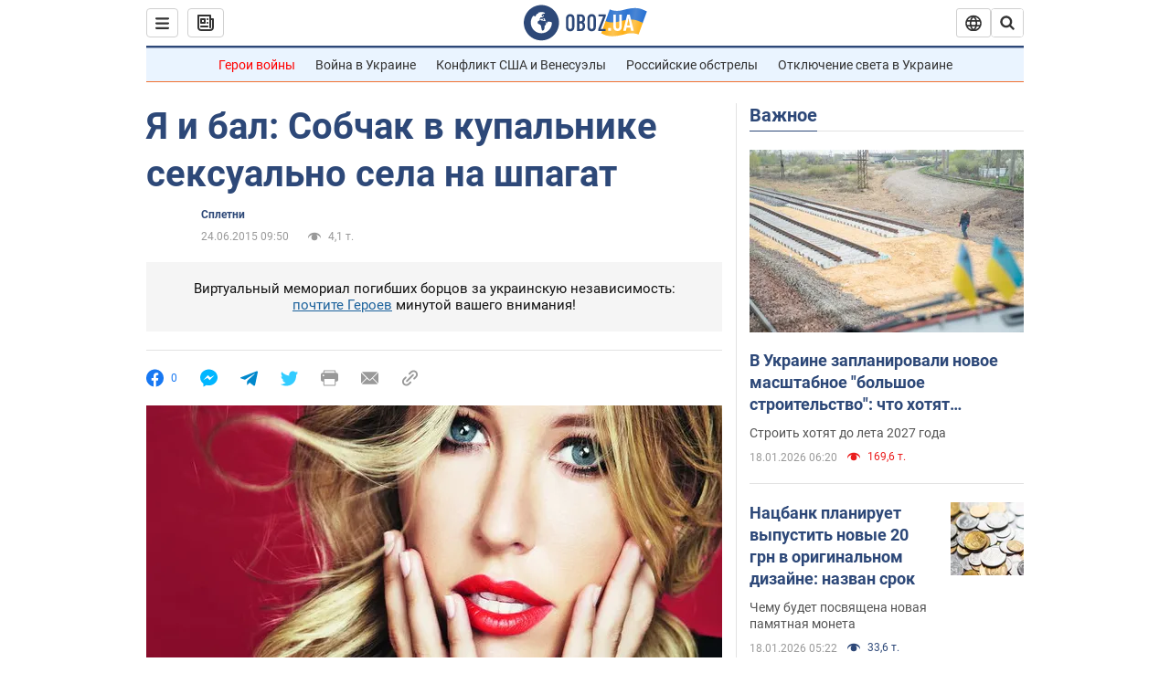

--- FILE ---
content_type: application/x-javascript; charset=utf-8
request_url: https://servicer.idealmedia.io/1418748/1?nocmp=1&sessionId=696cfa05-07aff&sessionPage=1&sessionNumberWeek=1&sessionNumber=1&scale_metric_1=64.00&scale_metric_2=256.00&scale_metric_3=100.00&cbuster=1768749572982144050635&pvid=46c9de4d-3d06-42a8-850f-e238f4de63f9&implVersion=11&lct=1763555100&mp4=1&ap=1&consentStrLen=0&wlid=3ba33322-5c2e-4c46-8b5f-9d9ef48f10f8&uniqId=0f0ab&niet=4g&nisd=false&evt=%5B%7B%22event%22%3A1%2C%22methods%22%3A%5B1%2C2%5D%7D%2C%7B%22event%22%3A2%2C%22methods%22%3A%5B1%2C2%5D%7D%5D&pv=5&jsv=es6&dpr=1&hashCommit=cbd500eb&apt=2015-06-24T09%3A50%3A00&tfre=3702&w=0&h=1&tl=150&tlp=1&sz=0x1&szp=1&szl=1&cxurl=https%3A%2F%2Fwww.obozrevatel.com%2Fchronics%2F85034-ya-i-bal-sobchak-v-kupalnike-sexualno-sela-na-shpagat.htm&ref=&lu=https%3A%2F%2Fwww.obozrevatel.com%2Fchronics%2F85034-ya-i-bal-sobchak-v-kupalnike-sexualno-sela-na-shpagat.htm
body_size: 910
content:
var _mgq=_mgq||[];
_mgq.push(["IdealmediaLoadGoods1418748_0f0ab",[
["tsn.ua","11957692","1","У Львові поліціянтка з ноги напала на жінку, яка прибирала сніг","Львівська міська рада та поліція з’ясовують обставини конфлікту між поліціянткою та двірничкою","0","","","","J7DL4066E5-NXHM7gDnxsKE9DpvmkVOGt7vNU6WqFd0wTJzDlndJxZG2sYQLxm7SJP9NESf5a0MfIieRFDqB_Kldt0JdlZKDYLbkLtP-Q-UntABm7hYPDMNG6gq3UzHU",{"i":"https://s-img.idealmedia.io/n/11957692/45x45/79x0x630x630/aHR0cDovL2ltZ2hvc3RzLmNvbS90LzUwOTE1My9mZjZkN2NlMzJkNTI1YjE3Njg2NGZhYTc1MzE0NjdmOS5qcGVn.webp?v=1768749573-wh3ghM2-RcIPKxehVxwOS0RsHGCqR8pfEDKeTFdRSyk","l":"https://clck.idealmedia.io/pnews/11957692/i/1298901/pp/1/1?h=J7DL4066E5-NXHM7gDnxsKE9DpvmkVOGt7vNU6WqFd0wTJzDlndJxZG2sYQLxm7SJP9NESf5a0MfIieRFDqB_Kldt0JdlZKDYLbkLtP-Q-UntABm7hYPDMNG6gq3UzHU&utm_campaign=obozrevatel.com&utm_source=obozrevatel.com&utm_medium=referral&rid=177929cf-f481-11f0-8945-d404e6f98490&tt=Direct&att=3&afrd=297&iv=11&ct=1&gdprApplies=0&muid=q0ixCm9Rzxj7&st=-300&mp4=1&h2=RGCnD2pppFaSHdacZpvmnjYFmuPln9BQ88npD1sL84tkApNTXTADCUxIDol3FKO5zlcnqrbU0qFvKWvVNugvWA**","adc":[],"sdl":0,"dl":"","category":"События Украины","dbbr":0,"bbrt":0,"type":"e","media-type":"static","clicktrackers":[],"cta":"Читати далі","cdt":"","eventtrackers":[{"url":"https://servicer.idealmedia.io/evt?t=i","method":1,"event":1},{"url":"https://servicer.idealmedia.io/evt?t=j","method":2,"event":1},{"url":"https://servicer.idealmedia.io/evt?t=i\u0026r=1","method":1,"event":2},{"url":"https://servicer.idealmedia.io/evt?t=j\u0026r=1","method":2,"event":2}],"tri":"17793d21-f481-11f0-8945-d404e6f98490","crid":"11957692"}],],
{"awc":{},"dt":"desktop","ts":"","tt":"Direct","isBot":1,"h2":"RGCnD2pppFaSHdacZpvmnjYFmuPln9BQ88npD1sL84tkApNTXTADCUxIDol3FKO5zlcnqrbU0qFvKWvVNugvWA**","ats":0,"rid":"177929cf-f481-11f0-8945-d404e6f98490","pvid":"46c9de4d-3d06-42a8-850f-e238f4de63f9","iv":11,"brid":32,"muidn":"q0ixCm9Rzxj7","dnt":2,"cv":2,"afrd":297,"consent":true,"adv_src_id":39175}]);
_mgqp();
